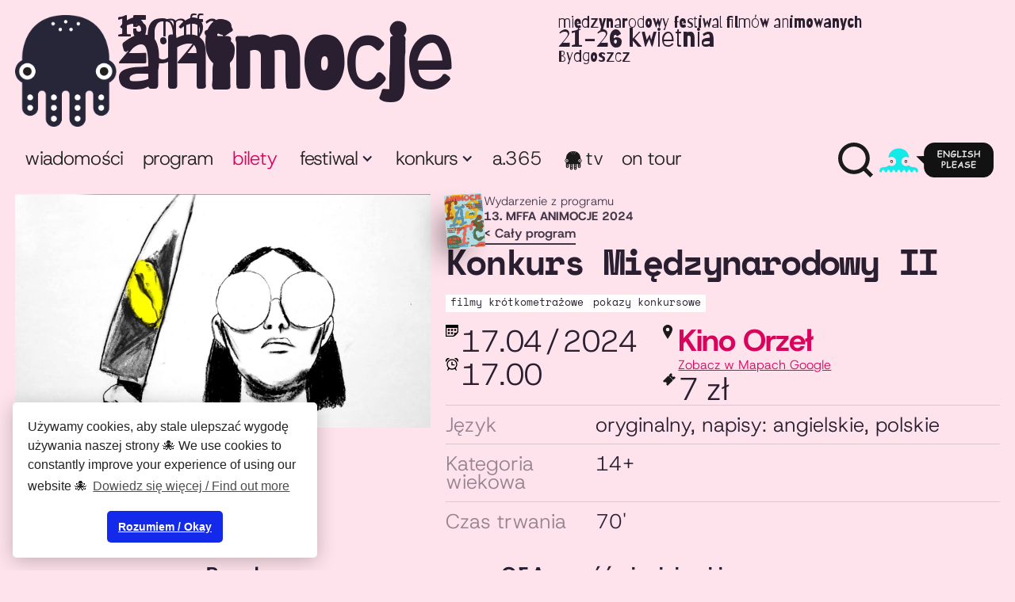

--- FILE ---
content_type: text/html; charset=utf-8
request_url: https://www.animocje.com/wydarzenia/konkurs-miedzynarodowy-ii-5
body_size: 8722
content:
<!DOCTYPE html><!-- This site was created in Webflow. https://webflow.com --><!-- Last Published: Sat Jan 10 2026 00:14:46 GMT+0000 (Coordinated Universal Time) --><html data-wf-domain="www.animocje.com" data-wf-page="64a96459901f256baef0935c" data-wf-site="5a39f453bf53560001f7ac77" lang="pl" data-wf-collection="64a96459901f256baef09399" data-wf-item-slug="konkurs-miedzynarodowy-ii-5"><head><meta charset="utf-8"/><title>Konkurs Międzynarodowy II</title><meta content="" name="description"/><meta content="Konkurs Międzynarodowy II" property="og:title"/><meta content="" property="og:description"/><meta content="https://cdn.prod.website-files.com/5a7643a12b07370001ac274a/65e5cac4f3cdecda5336c772_MII_06_Koniunkcja.jpeg" property="og:image"/><meta content="Konkurs Międzynarodowy II" property="twitter:title"/><meta content="" property="twitter:description"/><meta content="https://cdn.prod.website-files.com/5a7643a12b07370001ac274a/65e5cac4f3cdecda5336c772_MII_06_Koniunkcja.jpeg" property="twitter:image"/><meta property="og:type" content="website"/><meta content="summary_large_image" name="twitter:card"/><meta content="width=device-width, initial-scale=1" name="viewport"/><meta content="Webflow" name="generator"/><link href="https://cdn.prod.website-files.com/5a39f453bf53560001f7ac77/css/animocje.webflow.shared.3013a9f4c.min.css" rel="stylesheet" type="text/css" integrity="sha384-MBOp9MM615yAtdMafbCOeKDZO4aV2RUMVugod+MjhmzeRalCf3RbTdLLKnupe3n1" crossorigin="anonymous"/><link href="https://fonts.googleapis.com" rel="preconnect"/><link href="https://fonts.gstatic.com" rel="preconnect" crossorigin="anonymous"/><script src="https://ajax.googleapis.com/ajax/libs/webfont/1.6.26/webfont.js" type="text/javascript"></script><script type="text/javascript">WebFont.load({  google: {    families: ["Open Sans:300,300italic,400,400italic,600,600italic,700,700italic,800,800italic","Barriecito:regular"]  }});</script><script type="text/javascript">!function(o,c){var n=c.documentElement,t=" w-mod-";n.className+=t+"js",("ontouchstart"in o||o.DocumentTouch&&c instanceof DocumentTouch)&&(n.className+=t+"touch")}(window,document);</script><link href="https://cdn.prod.website-files.com/5a39f453bf53560001f7ac77/67d9ff83da7715860e5c21bf_favicon.png" rel="shortcut icon" type="image/x-icon"/><link href="https://cdn.prod.website-files.com/5a39f453bf53560001f7ac77/67d9ff8546b814bbad5ad70f_webclip.png" rel="apple-touch-icon"/><script async="" src="https://www.googletagmanager.com/gtag/js?id=UA-133913461-1"></script><script type="text/javascript">window.dataLayer = window.dataLayer || [];function gtag(){dataLayer.push(arguments);}gtag('js', new Date());gtag('config', 'UA-133913461-1', {'anonymize_ip': false});</script><link rel="stylesheet" type="text/css" href="//cdnjs.cloudflare.com/ajax/libs/cookieconsent2/3.1.0/cookieconsent.min.css" />
<script src="//cdnjs.cloudflare.com/ajax/libs/cookieconsent2/3.1.0/cookieconsent.min.js"></script>
<script>
window.addEventListener("load", function(){
window.cookieconsent.initialise({
  "palette": {
    "popup": {
      "background": "#fff",
      "text": "#222222"
    },
    "button": {
      "background": "#142aeb"
    }
  },
  "theme": "classic",
  "position": "bottom-left",
  "content": {
    "message": "Używamy cookies, aby stale ulepszać wygodę używania naszej strony 🐙 We use cookies to constantly improve your experience of using our website 🐙",
    "dismiss": "Rozumiem / Okay",
    "link": "Dowiedz się więcej / Find out more"
  }
})});
</script>

<style>
  div.cc-window {box-shadow: 0 4px 24px rgba(0, 0, 0, 0.24);}
</style>

<script>
document.addEventListener('DOMContentLoaded', () => {
 document.querySelectorAll('.menu-button').forEach(trigger => {
  trigger.addEventListener('click', function(){ 
    this.x = ((this.x || 0) + 1)%2; 
    if(this.x){ 
      document.querySelectorAll('body').forEach(target => target.classList.add('no-scroll'));
      }
      else{ 
      document.querySelectorAll('body').forEach(target => target.classList.remove('no-scroll'));
      } 
    });
 });
});
</script>

</head><body><div class="hero"><div class="navi-section-border"><div class="navi-cont-main"><div class="w-layout-blockcontainer container navi w-container"><div data-collapse="medium" data-animation="over-left" data-duration="100" data-easing2="ease" data-easing="ease" role="banner" class="navbar w-nav"><div class="nav-head"><a href="/" class="brand w-nav-brand"><img src="https://cdn.prod.website-files.com/5a39f453bf53560001f7ac77/67b51ce18fa8d9cb258d359e_A25-Barbara.png" width="68" id="w-node-_735c59da-bbaa-05c1-fb6e-712d082e10f3-082e10ef" sizes="68px" alt="ANIMOCJE" srcset="https://cdn.prod.website-files.com/5a39f453bf53560001f7ac77/67b51ce18fa8d9cb258d359e_A25-Barbara-p-500.png 500w, https://cdn.prod.website-files.com/5a39f453bf53560001f7ac77/67b51ce18fa8d9cb258d359e_A25-Barbara-p-800.png 800w, https://cdn.prod.website-files.com/5a39f453bf53560001f7ac77/67b51ce18fa8d9cb258d359e_A25-Barbara-p-1080.png 1080w, https://cdn.prod.website-files.com/5a39f453bf53560001f7ac77/67b51ce18fa8d9cb258d359e_A25-Barbara-p-1600.png 1600w, https://cdn.prod.website-files.com/5a39f453bf53560001f7ac77/67b51ce18fa8d9cb258d359e_A25-Barbara-p-2000.png 2000w, https://cdn.prod.website-files.com/5a39f453bf53560001f7ac77/67b51ce18fa8d9cb258d359e_A25-Barbara.png 2600w" class="mffa-logo"/><div class="brand-txt"><span class="header-edition-base">15. mffa </span><span class="header-logotype">Animocje</span><span class="header-edition-year">2026</span></div><div class="header-edition-details">Międzynarodowy Festiwal Filmów Animowanych<br/><span class="text-span-9">21-26 kwietnia</span><br/><span class="text-span-8">Bydgoszcz</span><br/></div></a></div><nav role="navigation" class="nav-menu w-nav-menu"><div class="nav-menu-grid"><div class="nav-menu-left"><a href="/wiadomosci" class="nav-link w-nav-link">Wiadomości</a><a href="/program" class="nav-link w-nav-link">program</a><a href="/festiwal/bilety" class="nav-link emphasis w-nav-link">bilety</a><div data-delay="150" data-hover="true" class="navi-drop w-dropdown"><div class="dropdown-toggle w-dropdown-toggle"><div class="nav-drop-label">Festiwal</div><div class="icon w-icon-dropdown-toggle"></div></div><nav class="dropdown-list-2 w-dropdown-list"><a href="/festiwal/o-festiwalu" class="dropdown-link w-dropdown-link">O festiwalu</a><a href="/festiwal/bilety" class="dropdown-link w-dropdown-link">Bilety</a><a href="/festiwal/miejsca-festiwalowe" class="dropdown-link w-dropdown-link">Miejsca festiwalowe</a><a href="/festiwal/zespol" class="dropdown-link w-dropdown-link">Zespół</a><a href="/festiwal/partnerzy" class="dropdown-link w-dropdown-link">Partnerzy</a><a href="/archiwum" class="dropdown-link w-dropdown-link">Archiwum</a><a href="/kontakt" class="dropdown-link w-dropdown-link">Kontakt</a></nav></div><div data-delay="150" data-hover="true" class="navi-drop w-dropdown"><div class="dropdown-toggle w-dropdown-toggle"><div class="nav-drop-label">Konkurs</div><div class="icon w-icon-dropdown-toggle"></div><div class="collection-list-wrapper-2 w-dyn-list"><div class="empty-state display-none w-dyn-empty"><div>No items found.</div></div></div></div><nav class="dropdown-list-2 w-dropdown-list"><a href="/konkurs/zglos-swoj-film-do-konkursu" class="dropdown-link">Zgłoś swój film do konkursu</a><a href="/konkurs/regulamin-konkursu" class="dropdown-link w-dropdown-link">Regulamin konkursu</a><a href="/konkurs/jury" class="dropdown-link w-dropdown-link">Jury</a></nav></div><a href="/animocje-365" class="nav-link w-nav-link">A.365</a><a href="/festiwalowa-tv" class="nav-link tv w-nav-link">TV</a><a href="/akcja-animacja-animocje-on-tour" class="nav-link w-nav-link">ON TOUR</a></div><div class="nav-menu-right"><a id="NavSzukaj" data-w-id="735c59da-bbaa-05c1-fb6e-712d082e10fa" href="#" class="nav-search w-inline-block"><img src="https://cdn.prod.website-files.com/5a39f453bf53560001f7ac77/5babb4ea23d2600c971f11a3_lupa.almost.black.svg" title="Szukaj" alt="" class="search-trig"/></a><div class="nav-menu-mobile"><a href="/kontakt" class="nav-link w-nav-link">Kontakt</a><a title="Change language to english" href="/animocje-international-animated-film-festival" class="nav-link nav-link-en w-inline-block"><img src="https://cdn.prod.website-files.com/5a39f453bf53560001f7ac77/5e62387b9ca437654a089b34_nav-lang-en.svg" loading="lazy" alt="" class="nav-link-lang-image"/></a></div><a title="Change language to english" href="/animocje-international-animated-film-festival" class="nav-link nav-link-en desktop w-inline-block"><img src="https://cdn.prod.website-files.com/5a39f453bf53560001f7ac77/5e62387b9ca437654a089b34_nav-lang-en.svg" loading="lazy" alt="" class="nav-link-lang-image"/></a><div id="SearchWrap" class="search-wrap"><div class="div-block-4"><form action="/search" class="search w-form"><label for="PoleSzukaj" class="field-label">Szukaj w serwisie</label><input class="search-input w-input" maxlength="256" name="query" placeholder="Szukam…" type="search" id="PoleSzukaj" required=""/><input type="submit" class="button-filled w-button" value="Szukaj"/></form><a href="#" data-w-id="6d60addc-8932-2b94-492c-57693807de8b" class="search-close-link w-inline-block"><div class="search-close-icon">×<br/></div></a></div><div class="div-block-3"><img src="https://cdn.prod.website-files.com/5a39f453bf53560001f7ac77/5b2410883409391604691d83_festiwal.svg" loading="lazy" alt="" class="image-2"/></div></div></div></div></nav><aside class="menu-button w-nav-button"><img src="https://cdn.prod.website-files.com/5a39f453bf53560001f7ac77/64897108dcc3977ac05ff0c7_Barburger.svg" loading="lazy" alt="" class="menu-button-icon"/><div class="menu-button-label">Menu</div></aside><div class="nav-tickets-badge w-dyn-list"><div role="list" class="w-dyn-items"><div role="listitem" class="w-dyn-item"><a href="/festiwal/bilety" class="nav-link tickets w-nav-link"><span class="nav-link-tickets-text">BILETY!</span></a></div></div></div></div></div></div></div></div><div class="article-hero programme"><div class="container"><div class="hero-grid"><div class="detail-photo-main"><img src="https://cdn.prod.website-files.com/5a7643a12b07370001ac274a/65e5cac4f3cdecda5336c772_MII_06_Koniunkcja.jpeg" loading="lazy" alt="" sizes="100vw" srcset="https://cdn.prod.website-files.com/5a7643a12b07370001ac274a/65e5cac4f3cdecda5336c772_MII_06_Koniunkcja-p-500.jpeg 500w, https://cdn.prod.website-files.com/5a7643a12b07370001ac274a/65e5cac4f3cdecda5336c772_MII_06_Koniunkcja-p-800.jpeg 800w, https://cdn.prod.website-files.com/5a7643a12b07370001ac274a/65e5cac4f3cdecda5336c772_MII_06_Koniunkcja-p-1080.jpeg 1080w, https://cdn.prod.website-files.com/5a7643a12b07370001ac274a/65e5cac4f3cdecda5336c772_MII_06_Koniunkcja-p-1600.jpeg 1600w, https://cdn.prod.website-files.com/5a7643a12b07370001ac274a/65e5cac4f3cdecda5336c772_MII_06_Koniunkcja-p-2000.jpeg 2000w, https://cdn.prod.website-files.com/5a7643a12b07370001ac274a/65e5cac4f3cdecda5336c772_MII_06_Koniunkcja.jpeg 2560w" class="detail-photo-image"/><div aria-hidden="true" class="article-photo-author"><div class="article-photo-author-label">Fot. </div><div class="text-block-7">kadr z filmu &quot;Koniunkcja&quot;, reż. Marta Magnuska</div></div></div><div id="w-node-_558ac945-5802-125b-bdc6-864dc6929b0e-aef0935c" class="detail-summary"><div class="detail-hero"><div class="detail-parent-grid"><a href="/animocje-365" class="trigger-var-event-parent-link-box w-inline-block w-condition-invisible"><div class="back-to-parent-link">&lt; Animocje 365</div></a><a href="/program" class="trigger-var-event-parent-link-box w-inline-block w-condition-invisible"><div class="event-parent-poster"><img src="https://cdn.prod.website-files.com/5a7643a12b07370001ac274a/65f899427710ab3d9094828e_A24-Poster.jpg" loading="lazy" alt="" class="event-parent-poster-image"/></div><div class="event-parent-text-box"><div class="event-parent-link-row"><div class="back-to-parent-label">Wydarzenie z programu</div><div class="back-to-parent-label capital">13. MFFA Animocje 2024</div></div><div class="back-to-parent-link">&lt; Zobacz cały program</div></div></a><a href="/archiwum/13-mffa-animocje-2024" class="trigger-var-event-parent-link-box w-inline-block"><div class="event-parent-poster"><img src="https://cdn.prod.website-files.com/5a7643a12b07370001ac274a/65f899427710ab3d9094828e_A24-Poster.jpg" loading="lazy" alt="" class="event-parent-poster-image"/></div><div class="event-parent-text-box"><div class="event-parent-link-row"><div class="back-to-parent-label">Wydarzenie z programu</div><div class="back-to-parent-label capital">13. MFFA Animocje 2024</div></div><div class="back-to-parent-link">&lt; Cały program</div></div></a><div class="event-online-badge w-condition-invisible">Online</div></div><h1 class="article-title">Konkurs Międzynarodowy II</h1><div class="article-hero-categories"><div><div class="event-details-category-wrapper w-dyn-list"><div role="list" class="w-dyn-items"><div role="listitem" class="event-list-category-item w-dyn-item"><div class="event-list-item-category-name">Filmy krótkometrażowe</div></div><div role="listitem" class="event-list-category-item w-dyn-item"><div class="event-list-item-category-name">Pokazy konkursowe</div></div></div></div></div><div class="w-condition-invisible"><div class="event-details-category-wrapper w-dyn-list"><div role="list" class="w-dyn-items"><div role="listitem" class="event-list-category-item w-dyn-item"><a href="/kategorie/film-krotkometrazowy" class="event-list-item-category-name link">Filmy krótkometrażowe</a></div><div role="listitem" class="event-list-category-item w-dyn-item"><a href="/kategorie/pokaz-konkursowy" class="event-list-item-category-name link">Pokazy konkursowe</a></div></div></div></div></div></div><div class="detail-core"><div class="detail-date-and-place"><div class="event-details-datetime"><div class="event-date"><div class="event-monthday">17.04</div><div class="event-date-separator w-condition-invisible">-</div><div class="event-monthday to w-dyn-bind-empty"></div><div class="event-year">/</div><div class="event-year">2024</div></div><div class="event-hour">17.00</div></div><div class="div-block-8"><div class="event-place-and-ticket w-condition-invisible"><div><a href="#" class="button-link-maps w-condition-invisible">ONLINE</a></div><div><div class="event-ticket-details w-condition-invisible w-dyn-bind-empty"></div><a href="#" class="event-ticket-link w-condition-invisible">Kup dostęp</a></div></div><div class="event-place-and-ticket"><a href="https://www.google.com/maps/place/Kino+Orzeł.+Miejskie+Centrum+Kultury/@53.1272917,17.9955185,17z/data=!3m1!4b1!4m5!3m4!1s0x470313b9cbb6a4a1:0xbbcf25acc36a6e08!8m2!3d53.1272917!4d17.9977072" target="_blank" class="button-link-maps w-inline-block"><div>Kino Orzeł</div><div class="text-block-9">Zobacz w Mapach Google</div></a><div class="event-ticket-wrap"><div class="event-ticket-details">7 zł</div><div class="action-set-links"><a href="https://www.bilety24.pl/kino/892-animocje-konkurs-miedzynarodowy-ii-103667?id=577960" target="_blank" class="button-filled w-condition-invisible">Kup bilet w bilety24.pl</a></div></div></div><p class="event-curator-label w-condition-invisible">Kurator: </p><p class="event-curator-name w-condition-invisible w-dyn-bind-empty"></p></div></div><div class="details-film-footer"><div class="table-vertical"><div class="table-row w-condition-invisible"><div class="table-label">Tytuł</div><div class="table-content w-dyn-bind-empty"></div></div><div class="table-row w-condition-invisible"><div class="table-label">Rok produkcji</div><div class="table-content w-dyn-bind-empty"></div></div><div class="table-row w-condition-invisible"><div class="table-label">Reżyseria</div><div class="table-content w-dyn-bind-empty"></div></div><div class="table-row w-condition-invisible"><div class="table-label">Kraj produkcji</div><div class="table-content w-dyn-bind-empty"></div></div><div class="table-row"><div class="table-label">Język</div><div class="table-content">oryginalny, napisy: angielskie, polskie</div></div><div class="table-row"><div class="table-label">Kategoria wiekowa</div><div class="table-content">14+</div></div><div class="table-row"><div class="table-label">Czas trwania</div><div class="table-content">70&#x27;</div></div><div class="table-row w-condition-invisible"><div class="table-label">Gatunek</div><div class="table-content w-dyn-bind-empty"></div></div></div></div></div></div></div></div></div><div class="w-layout-blockcontainer container w-container"><div class="article-section article-destails"><div class="event-lead w-condition-invisible w-dyn-bind-empty"></div><div class="w-richtext"><p><strong>Przed seansem zapraszamy na Q&amp;A z gośćmi_ciniami i twórczyniami_cami, które odbędzie się o godz. 16.00 w Music Cafe Szpulka.</strong></p><p>‍<br/>‍</p><p><strong><em>The Miracle</em>, Nienke Deutz, Belgia, 2023, 15’02’’</strong></p><figure style="max-width:1920pxpx" class="w-richtext-align-fullwidth w-richtext-figure-type-image"><div><img src="https://cdn.prod.website-files.com/5a7643a12b07370001ac274a/679262615c2f0ab1c8eccb69_65e5ca75f50f8de6611dfb73_MII_01_The_Miracle.jpeg" loading="lazy" alt="Kadr z filmu animowanego. Wnętrze kawiarni. Dziewczyna w ciemnych włosach i żółtej sukience trzyma w rękach telefon komórkowy. Za nią przy stoliku siedzą inni ludzie."/></div></figure><p>40-letnia Irma wyjeżdża na wakacje do kurortu all-inclusive. Wkrótce po przyjeździe zdaje sobie sprawę, że to miejsce jest przeznaczone dla młodych rodzin. Irma musi odnaleźć swoje miejsce w tym wakacyjnym raju.</p><p>‍</p><p>‍</p><p><strong><em>Dog - Apartment</em>, Priit Tender, Estonia, 2022, 14’14’’</strong></p><figure style="max-width:1920pxpx" class="w-richtext-align-fullwidth w-richtext-figure-type-image"><div><img src="https://cdn.prod.website-files.com/5a7643a12b07370001ac274a/679262615c2f0ab1c8eccb73_65e5ca84f3cdecda5336a333_MII_02_Dog_Apartment.jpeg" loading="lazy" alt="Kadr z filmu animowanego. Opustoszała droga. Mężczyzna z czarnym płaszczem i czarną walizką w rękach idzie w stronę domu. Obok rów z otwartym samochodem. W tle rząd stacji wysokiego napięcia."/></div></figure><p>Nieszczęścia zesłały tancerza baletowego, Sergieja, do przedmieść kołchozu. Tutaj toczy swoje przyziemne walki z rutyną, zwierzętami domowymi i alkoholem.</p><p>‍</p><p>‍</p><p><strong><em>Whatever moves is alive</em>, Noémie Marsily, Belgia, 2022, 11’05’’</strong></p><figure style="max-width:1920pxpx" class="w-richtext-align-fullwidth w-richtext-figure-type-image"><div><img src="https://cdn.prod.website-files.com/5a7643a12b07370001ac274a/679262615c2f0ab1c8eccb65_65e5ca95f03eb9c5e4d972fb_MII_03_Whatever_moves_is_alive.jpeg" loading="lazy" alt="Kadr z filmu animowanego. Rysunek. Twarz osoby w okularach. Osoba ma niebieskie włosy i oczy."/></div></figure><p>Podczas gdy ślimaki wędrują po kuchennej podłodze, Noémie rysuje swój autoportret, ruchomy i fragmentaryczny, na granicy intymności i zgiełku świata.</p><p>‍</p><p>‍</p><p><strong><em>Nun or Never!</em>, Heta Jäälinoja, Finlandia, 2023, 10’52’’</strong></p><figure style="max-width:1920pxpx" class="w-richtext-align-fullwidth w-richtext-figure-type-image"><div><img src="https://cdn.prod.website-files.com/5a7643a12b07370001ac274a/66c737ac23e44b9f41bdd13f_65e5caa513cb1cca5611239c_MII_04_Nun_or_Never.jpeg" loading="lazy" alt="Kadr z filmu animowanego. Obraz rysunkowy. Wielka czarna kula o czterech niewielkich twarzach. Każda z twarzy ma w ustach tlącego się papierosa. Na nią unoszą się kłęby dymu."/></div></figure><p>Zakonnica wykopuje mężczyznę z ziemi i traci kontrolę nad codziennością. Czy tajemnice i harmonia mogą współistnieć?</p><p>‍</p><p>‍</p><p><strong><em>World to Roam</em>, Stephen Irwin, Wielka Brytania, 2023, 12’21’’ </strong></p><figure style="max-width:undefinedpx" class="w-richtext-align-fullwidth w-richtext-figure-type-image"><div><img src="https://cdn.prod.website-files.com/5a7643a12b07370001ac274a/679262615c2f0ab1c8eccb77_65e5cab4bb1641f7387fcadc_MII_05_World_To_Roam.jpeg" loading="lazy" alt="Kadr z filmu animowanego. Dwie niewielkie postacie o wyglądzie starszych ludzi tulą się do siebie. Znajdują się w ciemnym pomieszczeniu ze schodami."/></div></figure><p>Matka i ojciec kładą dziecko do łóżeczka każdego wieczoru o tej samej porze. Jednak nad ranem pozostaje tylko płytki krater; depresja w kształcie dziecka. Przeznaczeniem chłopca było zostanie wędrowcem.</p><p>‍</p><p>‍</p><p><strong><em>Koniunkcja</em>, Marta Magnuska, Polska, Łotwa, 2022, 7’</strong></p><figure style="max-width:2560pxpx" class="w-richtext-align-fullwidth w-richtext-figure-type-image"><div><img src="https://cdn.prod.website-files.com/5a7643a12b07370001ac274a/679262615c2f0ab1c8eccb70_65e5cac4f3cdecda5336c772_MII_06_Koniunkcja.jpeg" loading="lazy" alt="Kadr z filmu animowanego. Szkic. Twarz kobiety w dużych, białych okularach trzyma przed sobą nóż. Na ostrzu noża znajduje się żółty odcisk ust."/></div></figure><p>Kobieta spędza leniwe popołudnie w domu, pije kawę. Koło doniczki z rośliną, siedzi mała jaszczurka. Wokół lampy krąży kilka much. Powoli obraca się śmigło wentylatora. Mężczyzna w kuchni obiera i kroi warzywa. Na ulicy po chodniku chodzą ludzie. Znudzona kobieta wodzi wzrokiem dookoła i pozwala swoim myślom błądzić. Stopniowo odnajduje coraz więcej zależności i analogii między obserwowanymi elementami. Ukazane mikrokosmosy zdają się na siebie rytmicznie oddziaływać, przynależeć do jakiegoś kosmicznego porządku. Wszechświat zostaje zredukowany do zasady działania najprostszych mechanizmów. Bohaterka staje się częścią obserwowanych układów i nie jest w stanie dłużej przewidzieć rozwoju akcji.</p></div><div class="article-video w-condition-invisible w-dyn-bind-empty w-video w-embed"></div><div class="event-gallery w-dyn-list"><script type="text/x-wf-template" id="wf-template-31bfe49b-944a-916a-e4ab-db333d327f9c">%3Cdiv%20role%3D%22listitem%22%20class%3D%22w-dyn-item%20w-dyn-repeater-item%22%3E%3Ca%20href%3D%22%23%22%20class%3D%22w-inline-block%20w-dyn-bind-empty%20w-lightbox%22%3E%3Cimg%20alt%3D%22%22%20src%3D%22%22%20class%3D%22event-gallery-image%20w-dyn-bind-empty%22%2F%3E%3Cscript%20type%3D%22application%2Fjson%22%20class%3D%22w-json%22%3E%7B%0A%20%20%22items%22%3A%20%5B%5D%2C%0A%20%20%22group%22%3A%20%22event-gallery-lightbox%22%0A%7D%3C%2Fscript%3E%3C%2Fa%3E%3C%2Fdiv%3E</script><div role="list" class="w-dyn-items w-dyn-hide"></div><div class="display-none w-dyn-empty"><div>Niczego nie znaleźliśmy :/</div></div></div></div></div><div class="footer-sect"><div class="home-visual-section w-dyn-list"><div role="list" class="w-dyn-items"><div role="listitem" class="w-dyn-item"><img alt="" loading="lazy" src="https://cdn.prod.website-files.com/5a7643a12b07370001ac274a/695fb22285f2f0fb9541a887_02_Animocje_Artwork_2026_1600.jpg" sizes="100vw" srcset="https://cdn.prod.website-files.com/5a7643a12b07370001ac274a/695fb22285f2f0fb9541a887_02_Animocje_Artwork_2026_1600-p-500.jpg 500w, https://cdn.prod.website-files.com/5a7643a12b07370001ac274a/695fb22285f2f0fb9541a887_02_Animocje_Artwork_2026_1600-p-800.jpg 800w, https://cdn.prod.website-files.com/5a7643a12b07370001ac274a/695fb22285f2f0fb9541a887_02_Animocje_Artwork_2026_1600-p-1080.jpg 1080w, https://cdn.prod.website-files.com/5a7643a12b07370001ac274a/695fb22285f2f0fb9541a887_02_Animocje_Artwork_2026_1600.jpg 1600w" class="home-visual-image"/></div></div></div><div class="container"><div class="footer-content"><div class="footer-wrapper"><div class="footer-menu"><div class="footer-links"><a href="/" class="footer-link">Strona główna</a><a href="/wiadomosci" class="footer-link">Wiadomości</a><a href="/program" class="footer-link">Program</a><a href="/festiwal/bilety" class="footer-link">Bilety</a><a href="/festiwalowa-tv" class="footer-link">animocje TV</a><a href="/animocje-365" class="footer-link">animocje 365</a><a href="/akcja-animacja-animocje-on-tour" class="footer-link">On tour</a></div><div class="footer-links"><a href="/kontakt" class="footer-link">Kontakt</a><a href="/festiwal/o-festiwalu" class="footer-link">O festiwalu</a><a href="/festiwal/miejsca-festiwalowe" class="footer-link">Miejsca festiwalowe</a><a href="/festiwal/partnerzy" class="footer-link">Partnerzy</a><a href="/archiwum" class="footer-link">Archiwum</a><a href="/polityka-prywatnosci" class="footer-link">Polityka prywatności</a><a href="https://animocje.com/polityka-prywatnosci#Utrwalanie-wizerunku" class="footer-link">Utrwalanie wizerunku</a><a href="/deklaracja-dostepnosci" class="footer-link">Deklaracja dostępności</a></div><div class="footer-links"><a href="/konkurs/zglos-swoj-film-do-konkursu" class="footer-link">Zgłoś swój film do konkursu</a><a href="/konkurs/regulamin-konkursu" class="footer-link">Regulamin konkursu</a><a href="/konkurs/jury" class="footer-link">Jury</a></div><div class="footer-links"><a href="/animocje-international-animated-film-festival" class="footer-link">English please</a></div></div><div class="footer-copyright">Copyright © Miejskie Centrum Kultury w Bydgoszczy 2024. <span class="text-span-10">Website by </span><a href="https://radwecki.xyz" target="_blank" class="text-span-10">radwecki</a></div></div><div class="footer-social"><a href="http://facebook.com/animocje" target="_blank" class="footer-social-link w-inline-block"><img src="https://cdn.prod.website-files.com/5a39f453bf53560001f7ac77/5b2b5d42921e5c76e580bff2_facebook.svg" alt="" class="social-footer-icon"/><div class="footer-social-link-label">Facebook</div></a><a href="http://instagram.com/animocje_festival" target="_blank" class="footer-social-link w-inline-block"><img src="https://cdn.prod.website-files.com/5a39f453bf53560001f7ac77/5b2b65afb2ce4af397399016_instagram.svg" alt="" class="social-footer-icon"/><div class="footer-social-link-label">Instagram</div></a><a href="http://vimeo.com/animocje" target="_blank" class="footer-social-link w-inline-block"><img src="https://cdn.prod.website-files.com/5a39f453bf53560001f7ac77/5fc8ed6b3bf0a338731ad944_vimeo-1.svg" alt="" class="social-footer-icon"/><div class="footer-social-link-label">Vimeo</div></a><a href="http://youtube.com/user/Animocje" target="_blank" class="footer-social-link w-inline-block"><img src="https://cdn.prod.website-files.com/5a39f453bf53560001f7ac77/5b2b5d4271e79077fc6dd8fb_youtube.svg" alt="" class="social-footer-icon"/><div class="footer-social-link-label">YouTube</div></a></div></div></div><div class="footer-logo"><img src="https://cdn.prod.website-files.com/5a39f453bf53560001f7ac77/67b51ce18fa8d9cb258d359e_A25-Barbara.png" loading="lazy" alt="" class="footer-logo-image"/></div></div><script src="https://d3e54v103j8qbb.cloudfront.net/js/jquery-3.5.1.min.dc5e7f18c8.js?site=5a39f453bf53560001f7ac77" type="text/javascript" integrity="sha256-9/aliU8dGd2tb6OSsuzixeV4y/faTqgFtohetphbbj0=" crossorigin="anonymous"></script><script src="https://cdn.prod.website-files.com/5a39f453bf53560001f7ac77/js/webflow.schunk.36b8fb49256177c8.js" type="text/javascript" integrity="sha384-4abIlA5/v7XaW1HMXKBgnUuhnjBYJ/Z9C1OSg4OhmVw9O3QeHJ/qJqFBERCDPv7G" crossorigin="anonymous"></script><script src="https://cdn.prod.website-files.com/5a39f453bf53560001f7ac77/js/webflow.schunk.320bb2e34a16af9e.js" type="text/javascript" integrity="sha384-Nsu8fy71GtckxBsndgikQ4ovVPQHXLV5Hi7Qh7wLCpGfTRey6C17ddHT5/xKf011" crossorigin="anonymous"></script><script src="https://cdn.prod.website-files.com/5a39f453bf53560001f7ac77/js/webflow.95ec3b62.d7805ea78bab235f.js" type="text/javascript" integrity="sha384-fRomuAzKqMFP2thbBKowvRJ4Q4tjD4FkmemMZAn5JEZ80/Yb3Kr2D3f4pYy/qh9W" crossorigin="anonymous"></script><script>
$(document).ready(function(){
	$('#NavSzukaj').click(function(){
   	 $('#PoleSzukaj').focus();
	});
});
</script></body></html>

--- FILE ---
content_type: image/svg+xml
request_url: https://cdn.prod.website-files.com/5a39f453bf53560001f7ac77/639b55948e7d3f67b8287464_Animocje-logo-mono.svg
body_size: 1227
content:
<svg width="24" height="27" viewBox="0 0 24 27" fill="none" xmlns="http://www.w3.org/2000/svg">
<path d="M22.2759 10.6597V10.0926C22.2759 10.0926 22.4878 0 11.9771 0C1.46635 0 1.67828 10.0926 1.67828 10.0926V10.6597C0.687351 11.1408 0 12.126 0 13.2945C0 14.463 0.687351 15.4482 1.67828 15.9007V21.8921C1.67828 22.9403 2.51456 23.7766 3.56277 23.7766C4.61098 23.7766 5.44726 22.9403 5.44726 21.8921V18.7475C5.44726 18.2377 5.86539 17.8196 6.37518 17.8196C6.88496 17.8196 7.3031 18.2377 7.3031 18.7475V24.464C7.3031 25.5122 8.13938 26.3484 9.18759 26.3484C10.2358 26.3484 11.0721 25.5122 11.0721 24.464V18.7475C11.0721 18.2377 11.4902 17.8196 12 17.8196C12.5098 17.8196 12.9279 18.2377 12.9279 18.7475V24.464C12.9279 25.5122 13.7642 26.3484 14.8124 26.3484C15.8606 26.3484 16.6969 25.5122 16.6969 24.464V18.7761C16.6969 18.2663 17.115 17.8482 17.6248 17.8482C18.1346 17.8482 18.5527 18.2663 18.5527 18.7761V21.8921C18.5527 22.9403 19.389 23.7766 20.4372 23.7766C21.4854 23.7766 22.3217 22.9403 22.3217 21.8921V15.9007C23.3069 15.4539 24 14.4344 24 13.2945C23.9427 12.126 23.2496 11.1408 22.2644 10.6597H22.2759Z" fill="#1A1A1A"/>
<path d="M4.25011 21.8577C4.25011 22.2358 3.94081 22.5451 3.56276 22.5451C3.18472 22.5451 2.87541 22.2358 2.87541 21.8577C2.87541 21.4797 3.18472 21.1704 3.56276 21.1704C3.94081 21.1704 4.25011 21.4797 4.25011 21.8577Z" fill="white"/>
<path d="M4.25011 19.4348C4.25011 19.8129 3.94081 20.1222 3.56276 20.1222C3.18472 20.1222 2.87541 19.8129 2.87541 19.4348C2.87541 19.0568 3.18472 18.7475 3.56276 18.7475C3.94081 18.7475 4.25011 19.0568 4.25011 19.4348Z" fill="white"/>
<path d="M4.82291 13.2946C4.82291 14.3542 3.96372 15.2134 2.90406 15.2134C1.84439 15.2134 0.985204 14.3542 0.985204 13.2946C0.985204 12.2349 1.84439 11.3757 2.90406 11.3757C3.96372 11.3757 4.82291 12.2349 4.82291 13.2946Z" fill="white"/>
<path d="M9.39952 2.03907C9.39952 2.25673 9.22768 2.42857 9.01002 2.42857C8.79236 2.42857 8.62052 2.25673 8.62052 2.03907C8.62052 1.82141 8.79236 1.64957 9.01002 1.64957C9.22768 1.64957 9.39952 1.82141 9.39952 2.03907Z" fill="white"/>
<path d="M9.85202 24.4639C9.85202 24.8534 9.55417 25.1513 9.16467 25.1513C8.77517 25.1513 8.47732 24.8534 8.47732 24.4639C8.47732 24.0744 8.77517 23.7766 9.16467 23.7766C9.55417 23.7479 9.85202 24.0458 9.85202 24.4639C9.85202 24.4448 9.85202 24.4448 9.85202 24.4639Z" fill="white"/>
<path d="M9.16467 22.5508C8.77517 22.5508 8.47732 22.253 8.47732 21.8635C8.47732 21.474 8.77517 21.1761 9.16467 21.1761C9.55417 21.1761 9.85202 21.474 9.85202 21.8635C9.85202 22.253 9.55417 22.5508 9.16467 22.5508Z" fill="white"/>
<path d="M9.16467 20.1222C8.77517 20.1222 8.47732 19.8243 8.47732 19.4348C8.47732 19.0453 8.77517 18.7475 9.16467 18.7475C9.55417 18.7475 9.85202 19.0453 9.85202 19.4348C9.85202 19.7957 9.55417 20.1222 9.16467 20.1222Z" fill="white"/>
<path d="M11.0778 3.41386C11.0778 3.63152 10.906 3.80336 10.6883 3.80336C10.4707 3.80336 10.2988 3.63152 10.2988 3.41386C10.2988 3.1962 10.4707 3.02436 10.6883 3.02436C10.906 3.02436 11.0778 3.1962 11.0778 3.41386Z" fill="white"/>
<path d="M11.9771 1.98192C12.1922 1.98192 12.3666 1.80753 12.3666 1.59242C12.3666 1.3773 12.1922 1.20292 11.9771 1.20292C11.762 1.20292 11.5876 1.3773 11.5876 1.59242C11.5876 1.80753 11.762 1.98192 11.9771 1.98192Z" fill="white"/>
<path d="M15.3279 2.03907C15.3279 2.25673 15.1561 2.42857 14.9384 2.42857C14.7208 2.42857 14.5489 2.25673 14.5489 2.03907C14.5489 1.82141 14.7208 1.64957 14.9384 1.64957C15.1561 1.64957 15.3279 1.82141 15.3279 2.03907Z" fill="white"/>
<path d="M13.6554 3.41386C13.6554 3.63152 13.4835 3.80336 13.2659 3.80336C13.0482 3.80336 12.8764 3.63152 12.8764 3.41386C12.8764 3.1962 13.0482 3.02436 13.2659 3.02436C13.4835 3.02436 13.6554 3.1962 13.6554 3.41386Z" fill="white"/>
<path d="M14.7895 25.1226C14.4 25.1226 14.1021 24.8248 14.1021 24.4353C14.1021 24.0458 14.4 23.7479 14.7895 23.7479C15.179 23.7479 15.4768 24.0458 15.4768 24.4353C15.4768 24.7962 15.1446 25.1226 14.7895 25.1226Z" fill="white"/>
<path d="M14.7895 22.5508C14.4 22.5508 14.1021 22.253 14.1021 21.8635C14.1021 21.474 14.4 21.1761 14.7895 21.1761C15.179 21.1761 15.4768 21.474 15.4768 21.8635C15.4768 22.253 15.1446 22.5508 14.7895 22.5508Z" fill="white"/>
<path d="M14.7895 20.1222C14.4 20.1222 14.1021 19.8243 14.1021 19.4348C14.1021 19.0453 14.4 18.7475 14.7895 18.7475C15.179 18.7475 15.4768 19.0453 15.4768 19.4348C15.4768 19.7957 15.1446 20.1222 14.7895 20.1222Z" fill="white"/>
<path d="M21.0788 21.8577C21.0788 22.2358 20.7694 22.5451 20.3914 22.5451C20.0134 22.5451 19.7041 22.2358 19.7041 21.8577C19.7041 21.4797 20.0134 21.1704 20.3914 21.1704C20.7694 21.1704 21.0788 21.4797 21.0788 21.8577Z" fill="white"/>
<path d="M21.0788 19.4348C21.0788 19.8129 20.7694 20.1222 20.3914 20.1222C20.0134 20.1222 19.7041 19.8129 19.7041 19.4348C19.7041 19.0568 20.0134 18.7475 20.3914 18.7475C20.7694 18.7475 21.0788 19.0568 21.0788 19.4348Z" fill="white"/>
<path d="M22.9632 13.2946C22.9632 14.3542 22.104 15.2134 21.0444 15.2134C19.9847 15.2134 19.1255 14.3542 19.1255 13.2946C19.1255 12.2349 19.9847 11.3757 21.0444 11.3757C22.104 11.3757 22.9632 12.2349 22.9632 13.2946Z" fill="white"/>
<path d="M3.92363 13.2945C3.92363 13.8558 3.4654 14.314 2.90406 14.314C2.34273 14.314 1.88449 13.8558 1.88449 13.2945C1.88449 12.7331 2.34273 12.2749 2.90406 12.2749C3.4654 12.2749 3.92363 12.7331 3.92363 13.2945Z" fill="#1A1A1A"/>
<path d="M22.0697 13.2945C22.0697 13.8558 21.6115 14.314 21.0501 14.314C20.4888 14.314 20.0305 13.8558 20.0305 13.2945C20.0305 12.7331 20.4888 12.2749 21.0501 12.2749C21.6115 12.2749 22.0697 12.7331 22.0697 13.2945Z" fill="#1A1A1A"/>
</svg>


--- FILE ---
content_type: image/svg+xml
request_url: https://cdn.prod.website-files.com/5a39f453bf53560001f7ac77/5e525c0e8c34f835d54bcdc3_date.svg
body_size: -163
content:
<svg xmlns="http://www.w3.org/2000/svg" width="24" height="23" viewBox="0 0 24 23">
  <path id="date" d="M14,13H10V9h4Zm6-4H16v4h4ZM8,15H4v4H8Zm6,0H10v4h4ZM8,9H4v4H8ZM24,1V14.386C24,16.777,17.352,24,14.189,24H0V1ZM22,7H2V22H13.362C17.518,22,16,16,16,16s6,1.65,6-2.457Z" transform="translate(0 -1)"/>
</svg>


--- FILE ---
content_type: image/svg+xml
request_url: https://cdn.prod.website-files.com/5a39f453bf53560001f7ac77/5e5fe6c9389c7f8abaf2bb56_ticket-dark.svg
body_size: -27
content:
<svg xmlns="http://www.w3.org/2000/svg" width="26.796" height="26.796" viewBox="0 0 26.796 26.796">
  <path id="Subtraction_2" data-name="Subtraction 2" d="M24,13.895H17.5V11.91H16.06v1.985H0V9.834H0a2.867,2.867,0,0,0,1.123-.227,2.878,2.878,0,0,0,.918-.619,2.878,2.878,0,0,0,.619-.918,2.869,2.869,0,0,0,.227-1.124A2.869,2.869,0,0,0,2.66,5.823a2.879,2.879,0,0,0-.619-.918,2.878,2.878,0,0,0-.918-.619A2.869,2.869,0,0,0,0,4.06V0H16.06V1.985H17.5V0H24V4.06h0a2.887,2.887,0,1,0,0,5.774v4.06ZM16.06,8.12h0V10.1H17.5V8.12Zm0-3.79V6.316H17.5V4.331Z" transform="translate(0 16.971) rotate(-45)" fill="#1a1a1a"/>
</svg>


--- FILE ---
content_type: image/svg+xml
request_url: https://cdn.prod.website-files.com/5a39f453bf53560001f7ac77/5e525c0f33730911a6f32217_time.svg
body_size: -29
content:
<svg xmlns="http://www.w3.org/2000/svg" width="23.999" height="24" viewBox="0 0 23.999 24">
  <path id="time" d="M13,12V7H11v7h6V12H13ZM.8,7.715A5,5,0,0,1,7.713.8,12.05,12.05,0,0,0,.8,7.715ZM19.231,18.9a10,10,0,1,0-14.459,0L3.036,23.4a.434.434,0,0,0,.643.522L7.26,20.8a10.01,10.01,0,0,0,9.486,0l3.582,3.122a.433.433,0,0,0,.643-.522ZM12,20a8,8,0,1,1,8-8,8.009,8.009,0,0,1-8,8ZM22.554,1.478A5,5,0,0,0,16.286.8,12.052,12.052,0,0,1,23.2,7.713a5,5,0,0,0-.644-6.235Z" transform="translate(-0.001 0)"/>
</svg>


--- FILE ---
content_type: image/svg+xml
request_url: https://cdn.prod.website-files.com/5a39f453bf53560001f7ac77/5e62387b9ca437654a089b34_nav-lang-en.svg
body_size: 2855
content:
<svg xmlns="http://www.w3.org/2000/svg" width="118" height="36" viewBox="0 0 118 36">
  <g id="Group_4" data-name="Group 4" transform="translate(-508 -349)">
    <g id="Group_3" data-name="Group 3" transform="translate(46)">
      <path id="Union_1" data-name="Union 1" d="M19.763,36a11,11,0,0,1-11-11V21.8l-8-7.8,8-.172V11a11,11,0,0,1,11-11h50a11,11,0,0,1,11,11V25a11,11,0,0,1-11,11Z" transform="translate(499.237 349)" fill="#ededed"/>
      <path id="Path_50" data-name="Path 50" d="M18.483,4.366A.7.7,0,0,1,18.3,4.34a5.271,5.271,0,0,0-1.384-.193,5.136,5.136,0,0,0-.708.053,7.915,7.915,0,0,0-.8.158q0,.584-.04,1.736.246-.018,1.718-.163.839-.083,1.063-.083a.643.643,0,0,1,.444.165.6.6,0,0,1-.374,1.031q-.352.026-1.05.088-.624.07-1.881.171-.031.558-.031.9a2.4,2.4,0,0,0,.1.98,1.269,1.269,0,0,0,.554.057q.272,0,.822-.013t.822-.013a1.86,1.86,0,0,0,.259-.026,1.854,1.854,0,0,1,.255-.026.672.672,0,0,1,.435.145.6.6,0,0,1-.308,1.046,12.307,12.307,0,0,1-1.824.083,3.038,3.038,0,0,1-1.868-.387A2.523,2.523,0,0,1,14.022,8.2q0-.589.086-1.769t.086-1.764a3.437,3.437,0,0,0-.044-.455,3.437,3.437,0,0,1-.044-.455q0-.668.615-.668a.623.623,0,0,1,.356.11,9.247,9.247,0,0,1,.969-.191,6.328,6.328,0,0,1,.868-.064,5.049,5.049,0,0,1,1.771.255.56.56,0,0,1,.4.558.587.587,0,0,1-.158.4A.568.568,0,0,1,18.483,4.366Zm8.145,4.553a5.011,5.011,0,0,1-.075.694.591.591,0,0,1-.642.567,1.108,1.108,0,0,1-.694-.347A33.08,33.08,0,0,1,21.4,5.557q-.026,1.143-.026,1.4,0,.347.015,1.046T21.4,9.051q0,1.3-.633,1.3a.686.686,0,0,1-.514-.2.588.588,0,0,1-.171-.426q0-.176.029-.532t.029-.532q0-.259.018-.778t.018-.778q0-.277-.013-.835t-.013-.835q0-.264-.053-.787t-.053-.787a.623.623,0,0,1,.226-.47.745.745,0,0,1,.516-.207q.325,0,.721.563a28.962,28.962,0,0,0,3.938,4.645q0-.141,0-.668,0-2.167-.044-2.922-.009-.127-.057-.475a3.633,3.633,0,0,1-.044-.483q0-.606.642-.606.716,0,.716,2.21,0,.048-.009.694Q26.627,8.374,26.627,8.919Zm6.686-1.5a3.811,3.811,0,0,1-1.2,2.1,3.2,3.2,0,0,1-2.153.791A2.3,2.3,0,0,1,28.2,9.686a2.6,2.6,0,0,1-.584-1.852,5.418,5.418,0,0,1,.554-2.307A5.524,5.524,0,0,1,29.6,3.61,2,2,0,0,1,30.9,3.1a3.244,3.244,0,0,1,1.16.308q.87.365.87.778a.627.627,0,0,1-.624.611,1.769,1.769,0,0,1-.582-.248A1.733,1.733,0,0,0,30.9,4.3q-.4,0-1.068.853a4.242,4.242,0,0,0-.98,2.685,1.654,1.654,0,0,0,.215,1,1.112,1.112,0,0,0,.883.277,1.916,1.916,0,0,0,1.182-.382,2.352,2.352,0,0,0,.8-1.178,5.342,5.342,0,0,0-1.775.417.657.657,0,0,1-.272.062.581.581,0,0,1-.453-.2.594.594,0,0,1-.163-.409q0-.672,1.591-.94a12.871,12.871,0,0,1,2.092-.149A.612.612,0,0,1,33.4,6.5a.595.595,0,0,1-.086.918Zm5.28,2.417a7.165,7.165,0,0,1-1.6.409,10.226,10.226,0,0,1-1.63.167q-1.077,0-1.077-.945,0,.075.088-1.393.114-1.907.114-4.245a.6.6,0,0,1,.611-.6.6.6,0,0,1,.439.176.58.58,0,0,1,.176.426q0,2.342-.119,4.315-.04.352-.083,1.077a10.286,10.286,0,0,0,2.672-.51.664.664,0,0,1,.193-.031.559.559,0,0,1,.448.2.607.607,0,0,1,.154.4A.572.572,0,0,1,38.593,9.833Zm5.033-5.027q-.229,0-1.252-.123-.062.809-.062,2.149l0,1.973q.584-.013,1.191-.013a.589.589,0,0,1,.437.176.579.579,0,0,1,.174.422.572.572,0,0,1-.174.42.593.593,0,0,1-.437.174q-.246,0-.738.011T42.022,10a7.263,7.263,0,0,0-.87.077,7.263,7.263,0,0,1-.87.077.593.593,0,0,1-.437-.174.572.572,0,0,1-.174-.42.579.579,0,0,1,.174-.422.589.589,0,0,1,.437-.176,6.155,6.155,0,0,0,.787-.066q-.009-.519-.009-1.986,0-1.2.088-2.281l-.954.026a.612.612,0,0,1-.442-.171.568.568,0,0,1-.178-.426.548.548,0,0,1,.176-.422.664.664,0,0,1,.4-.171q.387-.035,1.345-.035a17.157,17.157,0,0,1,2.219.185.555.555,0,0,1,.541.606.523.523,0,0,1-.22.444A.66.66,0,0,1,43.626,4.806ZM47.3,10.268a2.8,2.8,0,0,1-1.758-.5A1.189,1.189,0,0,1,45,8.818a.654.654,0,0,1,.167-.459.594.594,0,0,1,.461-.182.608.608,0,0,1,.58.4q.25.541,1.134.541a3.428,3.428,0,0,0,1.463-.33q.734-.338.734-.743a.7.7,0,0,0-.457-.729,4.555,4.555,0,0,0-1.305-.149,3.519,3.519,0,0,1-1.362-.286,1.12,1.12,0,0,1-.8-1.046,2.06,2.06,0,0,1,.914-1.571,3.124,3.124,0,0,1,1.986-.714,3.692,3.692,0,0,1,1.063.2q.787.246.787.567a.587.587,0,0,1-.158.4.578.578,0,0,1-.453.2,3.249,3.249,0,0,1-.617-.088,3.254,3.254,0,0,0-.622-.088,2.321,2.321,0,0,0-1.077.272q-.527.272-.527.593a.321.321,0,0,0,.16.275,1.161,1.161,0,0,0,.481.152l1.121.062a2.658,2.658,0,0,1,1.542.549,1.807,1.807,0,0,1,.624,1.459,1.858,1.858,0,0,1-1.292,1.718A5.42,5.42,0,0,1,47.3,10.268ZM58.075,3.9a2.155,2.155,0,0,0-.088.558q0,.123-.024.38t-.024.38q0,.417-.044,1.239T57.85,7.7q0,.321.048.958t.048.958a.549.549,0,0,1-.171.409.587.587,0,0,1-.426.167.66.66,0,0,1-.448-.165.514.514,0,0,1-.189-.4q0-.321-.029-.962T56.655,7.7q0-.25.009-.444a13.087,13.087,0,0,0-1.705.215q-.844.154-1.687.312-.009.3-.062,1-.044.615-.044,1.006a.549.549,0,0,1-.171.409.628.628,0,0,1-.853,0,.549.549,0,0,1-.171-.409q0-.444.077-1.327t.077-1.327q0-.562.026-1.694t.026-1.694a.549.549,0,0,1,.171-.409.628.628,0,0,1,.853,0,.549.549,0,0,1,.171.409q0,.334-.024,1t-.024,1q0,.11-.031.422a4.021,4.021,0,0,0-.022.444L54.959,6.3a12.6,12.6,0,0,1,1.705-.2q.018-.294.057-1.582a2.07,2.07,0,0,1,.207-.778q.246-.541.558-.541a.618.618,0,0,1,.413.154.529.529,0,0,1,.193.417A.51.51,0,0,1,58.075,3.9ZM19.782,18.548q-.075,0-.369-.031-.026.615-.026,2.021a.563.563,0,0,1-.576.567.559.559,0,0,1-.415-.167.549.549,0,0,1-.165-.4V19.313q0-.681.088-2.017.083-1.358.088-2.026,0-1.143.642-1.094a2.393,2.393,0,0,1,.413-.059q.264-.02.642-.02a2.673,2.673,0,0,1,1.617.558,1.845,1.845,0,0,1,.839,1.521,2.114,2.114,0,0,1-.892,1.789A3.084,3.084,0,0,1,19.782,18.548ZM20,15.23l-.248,0q-.108,0-.182.011,0,.207,0,.62-.009.488-.083,1.521a2.429,2.429,0,0,0,.3.035,1.9,1.9,0,0,0,1.138-.325,1.079,1.079,0,0,0,.483-.918.81.81,0,0,0-.453-.664A1.714,1.714,0,0,0,20,15.23Zm7.789,5.6a7.165,7.165,0,0,1-1.6.409,10.226,10.226,0,0,1-1.63.167q-1.077,0-1.077-.945,0,.075.088-1.393.114-1.907.114-4.245a.6.6,0,0,1,.611-.6.6.6,0,0,1,.439.176.58.58,0,0,1,.176.426q0,2.342-.119,4.315-.04.352-.083,1.077a10.286,10.286,0,0,0,2.672-.51.664.664,0,0,1,.193-.031.559.559,0,0,1,.448.2.607.607,0,0,1,.154.4A.572.572,0,0,1,27.791,20.833Zm5.7-5.467a.7.7,0,0,1-.185-.026,5.271,5.271,0,0,0-1.384-.193,5.136,5.136,0,0,0-.708.053,7.915,7.915,0,0,0-.8.158q0,.584-.04,1.736.246-.018,1.718-.163.839-.083,1.063-.083a.643.643,0,0,1,.444.165.6.6,0,0,1-.374,1.031q-.352.026-1.05.088-.624.07-1.881.171-.031.558-.031.9a2.4,2.4,0,0,0,.1.98,1.269,1.269,0,0,0,.554.057q.272,0,.822-.013t.822-.013a1.86,1.86,0,0,0,.259-.026,1.854,1.854,0,0,1,.255-.026.672.672,0,0,1,.435.145.6.6,0,0,1-.308,1.046,12.307,12.307,0,0,1-1.824.083,3.038,3.038,0,0,1-1.868-.387,2.523,2.523,0,0,1-.479-1.846q0-.589.086-1.769t.086-1.764a3.437,3.437,0,0,0-.044-.455,3.437,3.437,0,0,1-.044-.455q0-.668.615-.668a.623.623,0,0,1,.356.11,9.247,9.247,0,0,1,.969-.191,6.328,6.328,0,0,1,.868-.064,5.049,5.049,0,0,1,1.771.255.56.56,0,0,1,.4.558.587.587,0,0,1-.158.4A.568.568,0,0,1,33.492,15.366Zm6.69,5.766q-.347-.013-.7-.817a7.044,7.044,0,0,1-.4-1.2q-.325.048-1.063.1-.694.048-1.063.114-.2.483-.7,1.455a.6.6,0,0,1-.536.316.653.653,0,0,1-.435-.165.527.527,0,0,1-.193-.42A6.745,6.745,0,0,1,35.731,19a.525.525,0,0,1-.053-.255q.018-.211.426-.33.624-1.081,1.389-2.241,1.1-1.666,1.354-1.666.483,0,.646.584.088.47.277,1.411.268,1.266.655,2.9a5.635,5.635,0,0,0,.224.58,1.657,1.657,0,0,1,.158.567.549.549,0,0,1-.191.426A.6.6,0,0,1,40.182,21.132Zm-1.639-4.509q-.343.589-.945,1.6a4.388,4.388,0,0,1,.615-.07q.492-.031.62-.048Q38.728,17.537,38.543,16.623Zm5.688,4.645a2.8,2.8,0,0,1-1.758-.5,1.189,1.189,0,0,1-.541-.954.654.654,0,0,1,.167-.459.594.594,0,0,1,.461-.182.608.608,0,0,1,.58.4q.25.541,1.134.541a3.428,3.428,0,0,0,1.463-.33q.734-.338.734-.743a.7.7,0,0,0-.457-.729,4.555,4.555,0,0,0-1.305-.149,3.519,3.519,0,0,1-1.362-.286,1.12,1.12,0,0,1-.8-1.046,2.06,2.06,0,0,1,.914-1.571,3.124,3.124,0,0,1,1.986-.714,3.692,3.692,0,0,1,1.063.2q.787.246.787.567a.587.587,0,0,1-.158.4.578.578,0,0,1-.453.2,3.249,3.249,0,0,1-.617-.088,3.254,3.254,0,0,0-.622-.088,2.321,2.321,0,0,0-1.077.272q-.527.272-.527.593a.321.321,0,0,0,.16.275,1.161,1.161,0,0,0,.481.152l1.121.062a2.658,2.658,0,0,1,1.542.549,1.807,1.807,0,0,1,.624,1.459,1.858,1.858,0,0,1-1.292,1.718A5.42,5.42,0,0,1,44.231,21.268Zm9.054-5.9a.7.7,0,0,1-.185-.026,5.271,5.271,0,0,0-1.384-.193,5.136,5.136,0,0,0-.708.053,7.915,7.915,0,0,0-.8.158q0,.584-.04,1.736.246-.018,1.718-.163.839-.083,1.063-.083a.643.643,0,0,1,.444.165.6.6,0,0,1-.374,1.031q-.352.026-1.05.088-.624.07-1.881.171-.031.558-.031.9a2.4,2.4,0,0,0,.1.98,1.269,1.269,0,0,0,.554.057q.272,0,.822-.013t.822-.013a1.86,1.86,0,0,0,.259-.026,1.854,1.854,0,0,1,.255-.026.672.672,0,0,1,.435.145A.6.6,0,0,1,53,21.352a12.307,12.307,0,0,1-1.824.083,3.038,3.038,0,0,1-1.868-.387,2.523,2.523,0,0,1-.479-1.846q0-.589.086-1.769T49,15.669a3.437,3.437,0,0,0-.044-.455,3.437,3.437,0,0,1-.044-.455q0-.668.615-.668a.623.623,0,0,1,.356.11,9.247,9.247,0,0,1,.969-.191,6.328,6.328,0,0,1,.868-.064,5.049,5.049,0,0,1,1.771.255.56.56,0,0,1,.4.558.587.587,0,0,1-.158.4A.568.568,0,0,1,53.286,15.366Z" transform="translate(508 354)" fill="#1a1a1a"/>
    </g>
    <g id="_5b280d0b1935a70a1d0339c3_program" data-name="5b280d0b1935a70a1d0339c3_program" transform="translate(508 257.4)">
      <path id="Path_45" data-name="Path 45" d="M19.992,119.677a1.34,1.34,0,0,1,1.335,1.335,1.335,1.335,0,1,0,2.671,0,1.335,1.335,0,1,1,2.671,0,1.335,1.335,0,1,0,2.671,0,1.335,1.335,0,1,1,2.671,0,1.335,1.335,0,1,0,2.671,0,1.335,1.335,0,1,1,2.671,0,1.34,1.34,0,0,0,1.335,1.335A1.32,1.32,0,0,0,40,121.013v-.3c0-2.14-1.671-3.85-5.435-3.85a5.016,5.016,0,0,1-3.686-1.453,1.058,1.058,0,0,0-1.39-.125,4.7,4.7,0,1,1-2.077-8.918,4.63,4.63,0,0,1,2.249.578c.656.359,1-.07.945-.547-.664-5.287-5.154-8.793-10.613-8.793s-9.949,3.506-10.6,8.793c-.055.476.289.906.945.547a4.7,4.7,0,1,1,.172,8.34,1.049,1.049,0,0,0-1.39.125,5.016,5.016,0,0,1-3.686,1.453C1.671,116.85,0,118.561,0,120.7v.3a1.32,1.32,0,0,0,1.312,1.335A1.34,1.34,0,0,0,2.647,121a1.335,1.335,0,0,1,2.671,0,1.335,1.335,0,1,0,2.671,0,1.335,1.335,0,0,1,2.671,0,1.335,1.335,0,1,0,2.671,0A1.335,1.335,0,0,1,16,121a1.335,1.335,0,1,0,2.671,0A1.31,1.31,0,0,1,19.992,119.677Z" transform="translate(0 0)" fill="#ea1515" fill-rule="evenodd"/>
      <g id="Group_1" data-name="Group 1" transform="translate(11.128 109.618)">
        <path id="Path_46" data-name="Path 46" d="M143.9,254.363a1.373,1.373,0,0,1-1.406-1.429,1.425,1.425,0,0,1,1.484-1.437,1.459,1.459,0,0,1,1.382,1.476A1.444,1.444,0,0,1,143.9,254.363Z" transform="translate(-142.493 -251.497)" fill="#fff"/>
        <path id="Path_47" data-name="Path 47" d="M150.466,260.452a.85.85,0,0,1-.867-.875.87.87,0,0,1,.914-.882.879.879,0,0,1-.047,1.757Z" transform="translate(-149.044 -258.133)" fill="#1d1d1b"/>
      </g>
      <g id="Group_2" data-name="Group 2" transform="translate(25.974 109.618)">
        <path id="Path_48" data-name="Path 48" d="M334,254.363a1.373,1.373,0,0,1-1.406-1.429,1.425,1.425,0,0,1,1.484-1.437,1.434,1.434,0,0,1-.078,2.866Z" transform="translate(-332.593 -251.497)" fill="#fff"/>
        <path id="Path_49" data-name="Path 49" d="M340.466,260.452a.85.85,0,0,1-.867-.875.87.87,0,0,1,.914-.882.879.879,0,0,1-.047,1.757Z" transform="translate(-339.052 -258.133)" fill="#1d1d1b"/>
      </g>
    </g>
  </g>
</svg>
